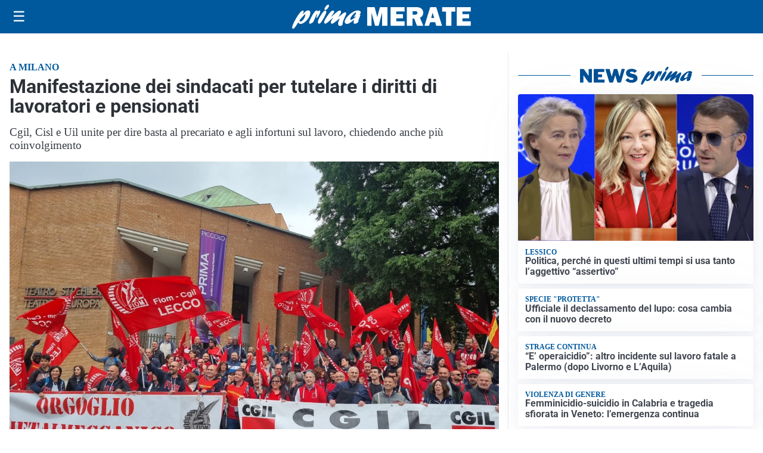

--- FILE ---
content_type: image/svg+xml
request_url: https://primamerate.it/media/2025/09/logo-blu.svg
body_size: 2095
content:
<?xml version="1.0" encoding="utf-8"?>
<!-- Generator: Adobe Illustrator 25.4.0, SVG Export Plug-In . SVG Version: 6.00 Build 0)  -->
<svg version="1.1" id="Livello_1" xmlns="http://www.w3.org/2000/svg" xmlns:xlink="http://www.w3.org/1999/xlink" x="0px" y="0px"
	 viewBox="0 0 246.61 31.09" style="enable-background:new 0 0 246.61 31.09;" xml:space="preserve">
<style type="text/css">
	.st0{clip-path:url(#SVGID_00000053528033222222488260000007618236725982199439_);fill:#004289;}
	.st1{clip-path:url(#SVGID_00000053528033222222488260000007618236725982199439_);fill:#005095;}
	.st2{clip-path:url(#SVGID_00000053528033222222488260000007618236725982199439_);}
	.st3{fill:#005095;}
</style>
<g>
	<defs>
		<rect id="SVGID_1_" x="5.87" y="0" width="268.2" height="31.09"/>
	</defs>
	<clipPath id="SVGID_00000014609749432475206110000006956740705293983380_">
		<use xlink:href="#SVGID_1_"  style="overflow:visible;"/>
	</clipPath>
	<path style="clip-path:url(#SVGID_00000014609749432475206110000006956740705293983380_);fill:#004289;" d="M20.34,11.77
		c2.63-2.87,4.32-4.54,6.48-4.54c2.65,0,3.48,2.54,2.12,6.5c-1.95,5.67-7.89,11.08-12.15,11.08c-1.67,0-2.45-0.69-2.74-2.36
		c-3.09,4.83-4.91,7.59-5.95,8.28c-0.37,0.25-0.65,0.36-1,0.36c-1.32,0-1.58-1.38-0.76-3.78c1.9-5.52,9.82-19.72,13.52-19.72
		c1.05,0,1.43,0.62,1.05,1.71c-0.18,0.51-1.29,2.94-1.53,3.52L20.34,11.77z M16.86,21.79c1.92,0,4.53-2.94,5.71-6.35
		c0.57-1.67,0.83-3.23,0.52-3.23c-0.49,0-5.03,4.58-7.56,8.17C15.57,21.28,16.02,21.79,16.86,21.79"/>
	<path style="clip-path:url(#SVGID_00000014609749432475206110000006956740705293983380_);fill:#005095;" d="M32.14,13.76
		c2.1-3.38,3.96-6.43,6.26-6.43c0.8,0,1.15,0.51,0.97,1.53c0.24-0.18,0.33-0.25,0.59-0.51c0.94-0.8,1.33-1.02,1.78-1.02
		c0.94,0,1.1,1.05,0.43,3.01c-1.11,3.23-3.45,6.68-4.53,6.68c-0.42,0-0.37-0.65,0.17-2.22c0.52-1.52,0.67-2.87,0.5-2.87
		c-0.21,0-1.16,1.74-2.26,4.54c-0.33,0.87-0.66,1.71-1.06,2.58l-0.16,0.36c-1.33,2.94-1.41,3.09-2.62,3.96
		c-1.1,0.76-2.12,1.2-2.92,1.2c-1.39,0-1.65-0.98-0.85-3.3c0.65-1.89,2.12-4.94,3.44-7.05L32.14,13.76z"/>
	<path style="clip-path:url(#SVGID_00000014609749432475206110000006956740705293983380_);fill:#005095;" d="M40.06,20.23
		c1.36-3.96,5-9.77,7.53-11.95c0.51-0.47,1.11-0.69,1.67-0.69c1.33,0,1.73,1.34,1.02,3.41c-1.08,3.12-3.42,7.41-6.31,11.55
		c-0.88,1.24-1.69,2.07-2.91,2.07C40.65,24.59,38.7,24.19,40.06,20.23 M48.34,4.79c0.46-1.34,1.88-3.34,2.97-4.18
		C51.89,0.15,52.29,0,52.95,0c1.15,0,1.44,0.58,0.98,1.92c-0.84,2.43-3.07,4.87-4.71,4.87C48.19,6.76,47.89,6.1,48.34,4.79"/>
	<path style="clip-path:url(#SVGID_00000014609749432475206110000006956740705293983380_);fill:#005095;" d="M61.39,22.99
		c-1.69,1.27-2.38,1.64-3.25,1.64c-1.4,0-2.03-1.2-1.48-2.8c0.35-1.02,0.93-2,2.47-4.14c0.41-0.58,0.52-0.69,0.81-1.13
		c-1.99,1.53-2.72,2.14-4.62,3.81c-3.44,3.01-5.04,4.1-6.09,4.1c-1.47,0-1.93-1.27-1.21-3.38c0.47-1.38,1.55-3.2,3.83-6.36
		c3.1-4.36,5.12-7.08,7.39-7.08c1.26,0,1.89,0.69,1.56,1.63c-0.33,0.94-0.93,2-2.38,4.07c-0.87,1.2-1.04,1.49-1.58,2.36
		c0.99-0.76,1.2-0.94,2.95-2.51c3.97-3.52,6.65-5.74,8.46-5.74c1.22,0,1.79,1.38,1.25,2.94c-0.21,0.62-0.94,1.82-2.35,3.89
		c-0.65,0.98-0.77,1.13-1.16,1.74c0.97-0.69,2.47-1.71,4.94-3.7c2.38-1.96,3.26-2.47,4.13-2.47c1.39,0,1.8,1.05,1.14,2.98
		c-0.36,1.05-2.39,4.9-3.46,8.03c-0.39,1.13-0.57,1.96-0.81,3.67c-0.1,0.8-0.05,0.94-0.25,1.53c-0.29,0.84-1.85,1.53-3.07,1.53
		c-0.91,0-1.66-0.44-2.17-1.31c-0.66-1.13-0.61-2.29,0.29-4.9c0.39-1.13,0.51-1.38,1.52-3.81l-0.53,0.43L61.39,22.99z"/>
	<path style="clip-path:url(#SVGID_00000014609749432475206110000006956740705293983380_);fill:#005095;" d="M77.78,24.92
		c-2.58,0-3.75-1.96-2.83-4.65c1.76-5.12,10.72-12.89,16.61-12.89c2.86,0,4.51,1.38,3.86,3.27c-0.26,0.76-0.7,1.42-1.46,2.22
		c1.19,0,1.31,0.15,0.99,1.16c-0.2,0.58-1.34,3.38-1.56,4.03c-0.88,2.54-0.98,3.56-0.96,4.61c-1.85,1.42-3.25,2.03-4.54,2.03
		c-2.72,0-1.35-3.78-0.75-5.41C82.63,23.06,79.59,24.92,77.78,24.92 M89.62,15.22c-0.62,0.18-1.77,0.47-2.36,0.47
		c-0.42,0-0.58-0.14-0.5-0.36c0.05-0.14,0.18-0.33,0.5-0.65c0.92-0.94,1.59-2,1.88-2.83c0.35-1.02,0.21-2.03-0.03-2.03
		c-0.7,0-5.86,4.47-6.95,7.63c-0.45,1.31-0.22,2.25,0.58,2.25c0.7,0,3.07-1.52,6.29-3.99L89.62,15.22z"/>
	<g style="clip-path:url(#SVGID_00000014609749432475206110000006956740705293983380_);">
		<path class="st3" d="M130.7,3.1v24.5h-6.98V10.08l-4.53,17.52h-4.78l-4.71-17.52V27.6h-5.64V3.1h9.83l3.55,13.01l3.39-13.01H130.7
			z"/>
		<path class="st3" d="M153.41,21.75v5.85h-18.44V3.1h18.44v5.65h-11.06v3.55h8.94v5.44h-8.94v4H153.41z"/>
		<path class="st3" d="M178.2,27.6h-8.34l-3.58-9.37h-2.37v9.37h-7.52V3.1h12.8c2.82,0,5.02,0.66,6.58,1.98
			c1.56,1.32,2.34,3.07,2.34,5.23c0,1.41-0.29,2.66-0.86,3.74c-0.57,1.08-1.74,2.04-3.48,2.86L178.2,27.6z M163.91,12.99h3.21
			c0.95,0,1.71-0.2,2.28-0.59c0.58-0.4,0.86-0.98,0.86-1.74c0-1.57-0.96-2.35-2.89-2.35h-3.46V12.99z"/>
		<path class="st3" d="M195.26,27.6l-1.38-4.83h-6.56l-1.47,4.83h-6.11l7.56-24.5h7.95l7.69,24.5H195.26z M188.59,17.42h3.96
			l-1.98-7.11L188.59,17.42z"/>
		<path class="st3" d="M215.27,8.97V27.6h-7.13V8.97h-5.08V3.1h17.29v5.87H215.27z"/>
		<path class="st3" d="M240.92,21.75v5.85h-18.44V3.1h18.44v5.65h-11.06v3.55h8.94v5.44h-8.94v4H240.92z"/>
	</g>
</g>
</svg>
